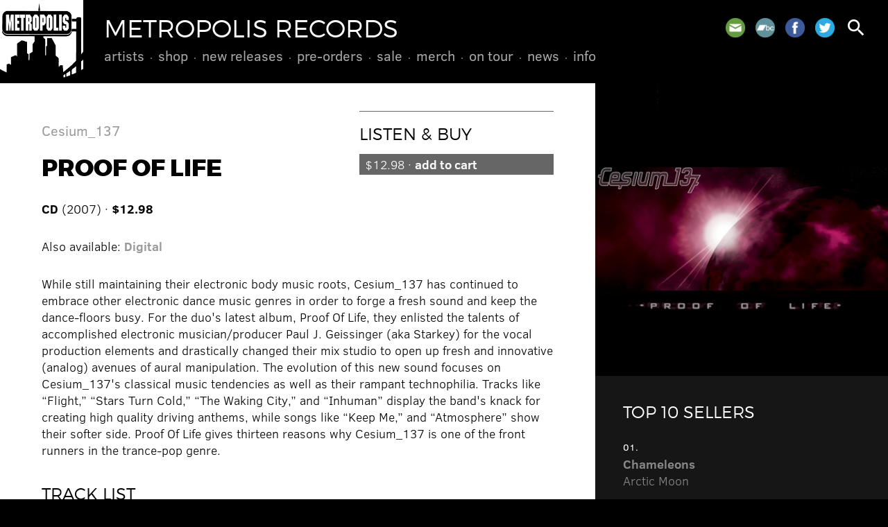

--- FILE ---
content_type: text/html; charset=UTF-8
request_url: https://metropolis-records.com/product/3183/proof-of-life
body_size: 3108
content:
<!DOCTYPE html>
<html>
<head>
<!-- @ DH 2o24 -->
<title>Proof Of Life &ndash; Cesium_137 &ndash; Metropolis Records</title>
<meta http-equiv="Content-Type" content="text/html; charset=utf-8">
<meta name=viewport content="width=device-width, initial-scale=1">
<link rel="stylesheet" href="/js/flickity.css" type="text/css">
<link rel="stylesheet" href="/style.css?v=1727357886" type="text/css">
<link rel="stylesheet" href="https://fonts.googleapis.com/icon?family=Material+Icons">
<script type="text/javascript" src="/js/jquery.js"></script>
<script type="text/javascript" src="/js/jquery.simplemodal.js"></script>
<script type="text/javascript" src="/js/jquery.validate.min.js"></script>
<script type="text/javascript" src="/js/flickity.pkgd.min.js"></script>
<script type="text/javascript" src="/js/global.js"></script>
<link rel="shortcut icon" href="/images/metropolis.png" type="image/x-icon">
<link rel="apple-touch-icon" href="/images/metropolis.png">
<meta name="msapplication-TileColor" content="#000000">
<meta name="theme-color" content="#000000">
      <script type="text/javascript">

      var _gaq = _gaq || [];
      _gaq.push(['_setAccount', 'UA-41503174-1']);
      _gaq.push(['_setDomainName', 'metropolis-records.com']);
      _gaq.push(['_trackPageview']);
 
      (function() {
         var ga = document.createElement('script'); ga.type = 'text/javascript'; ga.async = true;
         ga.src = ('https:' == document.location.protocol ? 'https://ssl' : 'http://www') + '.google-analytics.com/ga.js';
         var s = document.getElementsByTagName('script')[0]; s.parentNode.insertBefore(ga, s);
      })();

      </script> 
      </head>
<body class="onesidebar product-detail">
<div id="hd">
<a href="/" id="metro"></a>
<a href="/"><h1>Metropolis Records</h1></a>
<div id="menu">
<ul>
<li><a href="/artists/">Artists</a>
</li>
<li><a href="/product/">Shop</a>
<ul>
<li><a href="/product/cd">CDs</a></li>
<li><a href="/product/vinyl">Vinyl</a></li>
<li><a href="/product/box">Box Sets</a></li>
<li><a href="https://merch.metropolis-records.com/" target="_blank">Merch</a></li>
</ul>
</li>
<li><a href="/product/new">New Releases</a>
</li>
<li><a href="/product/preorder">Pre-Orders</a>
</li>
<li><a href="/product/sale">Sale</a>
</li>
<li><a href="https://merch.metropolis-records.com/" target="_blank">Merch</a>
</li>
<li><a href="/tour/">On Tour</a>
</li>
<li><a href="/news/">News</a>
</li>
<li><a href="/info/">Info</a>
<ul>
<li><a href="/info/policy.php">Store Policy</a></li>
<li><a href="/info/mailinglist.php">Mailing List</a></li>
</ul>
</li>
</ul>
</div>
<div id="toolbar">
<span class="social">
<a href="/info/mailinglist.php" class="mail" title="Join our mailing list"></a>
<a href="https://metropolisrecords.bandcamp.com/" target="_blank" class="bandcamp" title="Bandcamp"></a>
<a href="http://www.facebook.com/MetropolisRecords" target="_blank" class="facebook" title="Facebook"></a>
<a href="https://twitter.com/metropolisrec" target="_blank" class="twitter" title="Twitter"></a>
</span>
<a href="#" id="search" class="search"><i class="material-icons">search</i></a>
<a href="#" id="mobilenav"><i class="material-icons">menu</i></a>
</div>
</div>
<div id="mobilemenu">
<ul>
<li><a href="/artists/">Artists</a>
</li>
<li><a href="/product/">Shop</a>
<ul>
<li><a href="/product/cd">CDs</a></li>
<li><a href="/product/vinyl">Vinyl</a></li>
<li><a href="/product/box">Box Sets</a></li>
<li><a href="https://merch.metropolis-records.com/">Merch</a></li>
</ul>
</li>
<li><a href="/product/new">New Releases</a>
</li>
<li><a href="/product/preorder">Pre-Orders</a>
</li>
<li><a href="/product/sale">Sale</a>
</li>
<li><a href="https://merch.metropolis-records.com/">Merch</a>
</li>
<li><a href="/tour/">On Tour</a>
</li>
<li><a href="/news/">News</a>
</li>
<li><a href="/info/">Info</a>
<ul>
<li><a href="/info/policy.php">Store Policy</a></li>
<li><a href="/info/mailinglist.php">Mailing List</a></li>
</ul>
</li>
</ul>
</div>
<div class="content">
<div class="primary">
<div class="pad">
<img src="https://metropolis-records.com/images/products/498.jpg" class="right mobileonly" alt="">
<div class="controls nomobile"><h3>Listen &amp; Buy</h3>
<a href="/cart.php?additem=3183" class="buybtn primarybtn">$12.98 &#183; <b>add to cart</b></a></div>
<h4><a href="/artist/cesium137">Cesium_137</a></h4>
<h2>Proof Of Life</h2>
<p>
<b>CD</b> (2007)  &#183; <b>$12.98</b> </p>
<div class="mobileonly" style="margin-bottom: 20px;"><a href="/cart.php?additem=3183" class="buybtn primarybtn">$12.98 &#183; <b>add to cart</b></a></div>
<p>
Also available: <b><a href="/product/10396/proof-of-life">Digital</a></b></p>
While still maintaining their electronic body music roots, Cesium_137 has continued to embrace other electronic dance music genres in order to forge a fresh sound and keep the dance-floors busy.  For the duo's latest album, Proof Of Life, they enlisted the talents of

accomplished electronic musician/producer Paul J. Geissinger (aka Starkey) for the vocal production elements and drastically changed their mix studio to open up fresh and innovative (analog) avenues of aural manipulation. The evolution of this new sound focuses on Cesium_137's classical music tendencies as well as their rampant technophilia.  Tracks like &#147;Flight,&#148; &#147;Stars Turn Cold,&#148; &#147;The Waking City,&#148; and &#147;Inhuman&#148; display the band's knack for creating high quality driving anthems, while songs like &#147;Keep Me,&#148; and &#147;Atmosphere&#148; show their softer side.  Proof Of Life gives thirteen reasons why Cesium_137 is one of the front runners in the trance-pop genre.
<br /><br />
<h3>Track List</h3>
01. Extraction<br />
02. Stars Turn Cold<br />
03. Flight<br />
04. Stranded<br />
05. With Fire<br />
06. Distance<br />
07. Endure<br />
08. Sighted<br />
09. The Waking City<br />
10. Keep Me<br />
11. Inhuman<br />
12. Atmosphere<br />
13. Exit Strategy<br />

</div>
<a name="shop"></a><div class="shop pad">
<h3>Also See</h3>
<div class="product">
<div class="image"><a href="/product/11590/rise-to-conquer"><img src="https://metropolis-records.com/images/products/1117.jpg" alt="" /></a></div>
<div class="info"><a href="/product/11590/rise-to-conquer"><h4><b>Cesium_137</b> &#183; Rise To Conquer</h4></a>
<span class="date">2018</span>
<a href="/product/11590/rise-to-conquer" class="buy">CD &#183; $12.98</a> <a href="/product/11598/rise-to-conquer" class="buy">Digital</a> <a href="https://cesium137.bandcamp.com/album/rise-to-conquer" class="buy" target="_blank">Bandcamp</a> </div>
</div>
<div class="product">
<div class="image"><a href="/product/10945/science-and-sound"><img src="https://metropolis-records.com/images/products/799.jpg" alt="" /></a></div>
<div class="info"><a href="/product/10945/science-and-sound"><h4><b>Cesium_137</b> &#183; Science and Sound</h4></a>
<span class="date">2012</span>
<a href="/product/10945/science-and-sound" class="buy">CD &#183; $12.98</a> <a href="/product/10969/science-and-sound" class="buy">Digital</a> <a href="http://metropolisrecords.bandcamp.com/album/science-and-sound" class="buy" target="_blank">Bandcamp</a> </div>
</div>
<div class="product">
<div class="image"><a href="/product/3842/identity"><img src="https://metropolis-records.com/images/products/621.jpg" alt="" /></a></div>
<div class="info"><a href="/product/3842/identity"><h4><b>Cesium_137</b> &#183; Identity</h4></a>
<span class="date">2009</span>
<a href="/product/3842/identity" class="buy">CD &#183; $12.98</a> <a href="/product/10511/identity" class="buy">Digital</a> </div>
</div>
<div class="product">
<div class="image"><a href="/product/402/intelligent-design"><img src="https://metropolis-records.com/images/products/410.jpg" alt="" /></a></div>
<div class="info"><a href="/product/402/intelligent-design"><h4><b>Cesium_137</b> &#183; Intelligent Design</h4></a>
<span class="date">2006</span>
<a href="/product/402/intelligent-design" class="buy">CD &#183; $12.98</a> <a href="/product/10549/intelligent-design" class="buy">Digital</a> </div>
</div>
<div class="product">
<div class="image"><a href="/product/404/luminous"><img src="https://metropolis-records.com/images/products/351.jpg" alt="" /></a></div>
<div class="info"><a href="/product/404/luminous"><h4><b>Cesium_137</b> &#183; Luminous</h4></a>
<span class="date">2004</span>
<a href="/product/404/luminous" class="buy">CD &#183; $8.98</a> <a href="/product/10257/luminous" class="buy">Digital</a> </div>
</div>
<div class="product">
<div class="image"><a href="/product/398/elemental"><img src="https://metropolis-records.com/images/products/310.jpg" alt="" /></a></div>
<div class="info"><a href="/product/398/elemental"><h4><b>Cesium_137</b> &#183; Elemental</h4></a>
<span class="date">2004</span>
<a href="/product/398/elemental" class="buy">CD &#183; $12.98</a> <a href="/product/10221/elemental" class="buy">Digital</a> <a href="https://cesium137.bandcamp.com/album/elemental" class="buy" target="_blank">Bandcamp</a> </div>
</div>
</div>
</div>
<div class="secondary"><div class="sidebar">
<img src="https://metropolis-records.com/images/products/498.jpg" class="mainimg nomobile">
<div class="pad featured reversed">
<h3>Top 10 Sellers</h3>
<li><span class="date">01.</span><a href="https://metropolis-records.com/product/11943/arctic-moon"><b>Chameleons</b><br />Arctic Moon</a></li>
<li><span class="date">02.</span><a href="https://metropolis-records.com/product/11946/more-of-less"><b>16Volt</b><br />More Of Less</a></li>
<li><span class="date">03.</span><a href="https://metropolis-records.com/product/11936/hau-ruck-2025"><b>KMFDM</b><br />HAU RUCK 2025</a></li>
<li><span class="date">04.</span><a href="https://metropolis-records.com/product/11928/pathways"><b>The Birthday Massacre</b><br />Pathways</a></li>
<li><span class="date">05.</span><a href="https://metropolis-records.com/product/11934/silver-shade"><b>Peter Murphy</b><br />Silver Shade</a></li>
<li><span class="date">06.</span><a href="https://metropolis-records.com/product/11945/machine-vision"><b>Bill Leeb</b><br />Machine Vision</a></li>
<li><span class="date">07.</span><a href="https://metropolis-records.com/product/11935/silver-shade"><b>Peter Murphy</b><br />Silver Shade</a></li>
<li><span class="date">08.</span><a href="https://metropolis-records.com/product/11939/wisdom"><b>16Volt</b><br />Wisdom</a></li>
<li><span class="date">09.</span><a href="https://metropolis-records.com/product/11940/infecting-the-scars"><b>Dawn Of Ashes</b><br />Infecting The Scars</a></li>
<li><span class="date">10.</span><a href="https://metropolis-records.com/product/11930/and-then-oblivion"><b>Psyclon Nine</b><br />And Then Oblivion</a></li>
</ul>
</div>
</div></div>
</div>
<div id="footer" class="pad">
<div class="social">
<a href="/info/mailinglist.php" class="mail" title="Join our mailing list"></a>
<a href="https://metropolisrecords.bandcamp.com/" target="_blank" class="bandcamp" title="Bandcamp"></a>
<a href="http://www.facebook.com/MetropolisRecords" target="_blank" class="facebook" title="Facebook"></a>
<a href="https://twitter.com/metropolisrec" target="_blank" class="twitter" title="Twitter"></a>
</div>
Shop inquiries: <nobr><a href="mailto:mailorder@metropolis-records.com">mailorder@metropolis-records.com</a></nobr><br>
General inquiries: <nobr><a href="mailto:info@metropolis-records.com">info@metropolis-records.com</a></nobr><br>
Copyright &copy; 2001-2026, Metropolis Records. <nobr>All rights reserved.</nobr><br>
Website developed by <nobr><a href="http://www.zerodefectdesign.com" target="_blank">Zero Defect Design</a></nobr>
</div>
<div id="basic-modal-content">
<form method="get" action="/search/">
<input id="s" name="s" placeholder="search" />
<input type="submit" value="&#xE8B6;" id="dosearch" class="material-icons" />
<input type="button" value="&#xE5C9;" id="closemodal" class="material-icons" />
</form>
</div>
</body>
</html>
